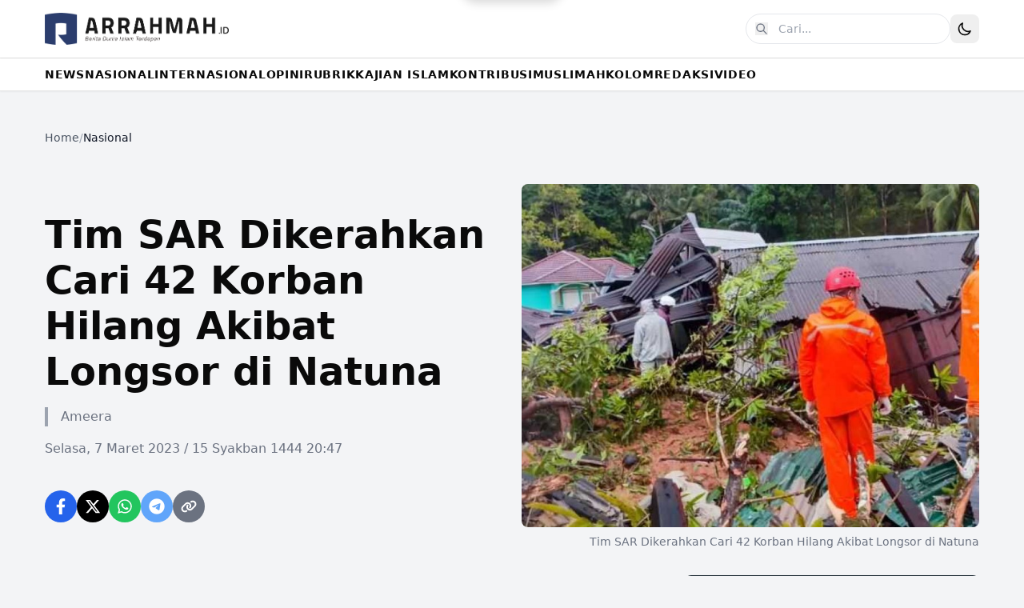

--- FILE ---
content_type: text/html
request_url: https://www.arrahmah.net/jadwal-shalat/?bg=097900
body_size: 230
content:
<!DOCTYPE html><html><head><script>window.onload=function(){window.location.href="/lander?bg=097900&oref=https%3A%2F%2Fwww.arrahmah.id%2Ftim-sar-dikerahkan-cari-42-korban-hilang-akibat-longsor-di-natuna%2F"}</script></head></html>

--- FILE ---
content_type: text/javascript
request_url: https://www.arrahmah.id/_astro/ClientRouter.astro_astro_type_script_index_0_lang.BZKiRtLQ.js
body_size: 4338
content:
import{i as W}from"./client.B9YBqyHK.js";import{i as j}from"./index.D5YbVHrq.js";const y="data-astro-transition-persist",V=["data-astro-transition","data-astro-transition-fallback"],x=new Set;function F(t){const e=t.src?new URL(t.src,location.href).href:t.textContent;return x.has(e)?!0:(x.add(e),!1)}function K(t){for(const e of t.scripts)!e.hasAttribute("data-astro-rerun")&&F(e)&&(e.dataset.astroExec="")}function G(t){const e=document.documentElement,n=[...e.attributes].filter(({name:o})=>(e.removeAttribute(o),V.includes(o)));[...t.documentElement.attributes,...n].forEach(({name:o,value:r})=>e.setAttribute(o,r))}function z(t){for(const e of Array.from(document.head.children)){const n=Z(e,t);n?n.remove():e.remove()}document.head.append(...t.head.children)}function J(t,e){e.replaceWith(t);for(const n of e.querySelectorAll(`[${y}]`)){const o=n.getAttribute(y),r=t.querySelector(`[${y}="${o}"]`);r&&(r.replaceWith(n),r.localName==="astro-island"&&tt(n)&&!et(n,r)&&(n.setAttribute("ssr",""),n.setAttribute("props",r.getAttribute("props"))))}_(t)}function _(t){t.querySelectorAll("template[shadowrootmode]").forEach(e=>{const n=e.getAttribute("shadowrootmode"),o=e.parentNode;if((n==="closed"||n==="open")&&o instanceof HTMLElement){if(o.shadowRoot){e.remove();return}const r=o.attachShadow({mode:n});r.appendChild(e.content),e.remove(),_(r)}})}const Q=()=>{const t=document.activeElement;if(t?.closest(`[${y}]`)){if(t instanceof HTMLInputElement||t instanceof HTMLTextAreaElement){const e=t.selectionStart,n=t.selectionEnd;return()=>E({activeElement:t,start:e,end:n})}return()=>E({activeElement:t})}else return()=>E({activeElement:null})},E=({activeElement:t,start:e,end:n})=>{t&&(t.focus(),(t instanceof HTMLInputElement||t instanceof HTMLTextAreaElement)&&(typeof e=="number"&&(t.selectionStart=e),typeof n=="number"&&(t.selectionEnd=n)))},Z=(t,e)=>{const n=t.getAttribute(y),o=n&&e.head.querySelector(`[${y}="${n}"]`);if(o)return o;if(t.matches("link[rel=stylesheet]")){const r=t.getAttribute("href");return e.head.querySelector(`link[rel=stylesheet][href="${r}"]`)}return null},tt=t=>{const e=t.dataset.astroTransitionPersistProps;return e==null||e==="false"},et=(t,e)=>t.getAttribute("props")===e.getAttribute("props"),nt=t=>{K(t),G(t),z(t);const e=Q();J(t.body,document.body),e()},ot="astro:before-preparation",rt="astro:after-preparation",it="astro:before-swap",st="astro:after-swap",at=t=>document.dispatchEvent(new Event(t));class X extends Event{from;to;direction;navigationType;sourceElement;info;newDocument;signal;constructor(e,n,o,r,i,u,a,c,d,l){super(e,n),this.from=o,this.to=r,this.direction=i,this.navigationType=u,this.sourceElement=a,this.info=c,this.newDocument=d,this.signal=l,Object.defineProperties(this,{from:{enumerable:!0},to:{enumerable:!0,writable:!0},direction:{enumerable:!0,writable:!0},navigationType:{enumerable:!0},sourceElement:{enumerable:!0},info:{enumerable:!0},newDocument:{enumerable:!0,writable:!0},signal:{enumerable:!0}})}}class ct extends X{formData;loader;constructor(e,n,o,r,i,u,a,c,d,l){super(ot,{cancelable:!0},e,n,o,r,i,u,a,c),this.formData=d,this.loader=l.bind(this,this),Object.defineProperties(this,{formData:{enumerable:!0},loader:{enumerable:!0,writable:!0}})}}class lt extends X{direction;viewTransition;swap;constructor(e,n){super(it,void 0,e.from,e.to,e.direction,e.navigationType,e.sourceElement,e.info,e.newDocument,e.signal),this.direction=e.direction,this.viewTransition=n,this.swap=()=>nt(this.newDocument),Object.defineProperties(this,{direction:{enumerable:!0},viewTransition:{enumerable:!0},swap:{enumerable:!0,writable:!0}})}}async function ut(t,e,n,o,r,i,u,a,c){const d=new ct(t,e,n,o,r,i,window.document,u,a,c);return document.dispatchEvent(d)&&(await d.loader(),d.defaultPrevented||(at(rt),d.navigationType!=="traverse"&&R({scrollX,scrollY}))),d}async function dt(t,e,n){const o=new lt(t,e);return document.dispatchEvent(o),n&&await n(),o.swap(),o}const R=t=>{history.state&&(history.scrollRestoration="manual",history.replaceState({...history.state,...t},""))},L=!!document.startViewTransition,k=()=>!!document.querySelector('[name="astro-view-transitions-enabled"]'),Y=(t,e)=>t.pathname===e.pathname&&t.search===e.search;let m,b,v;const C=t=>document.dispatchEvent(new Event(t)),q=()=>C("astro:page-load"),ft=()=>{let t=document.createElement("div");t.setAttribute("aria-live","assertive"),t.setAttribute("aria-atomic","true"),t.className="astro-route-announcer",document.body.append(t),setTimeout(()=>{let e=document.title||document.querySelector("h1")?.textContent||location.pathname;t.textContent=e},60)},D="data-astro-transition-persist",P="data-astro-transition",S="data-astro-transition-fallback";let I,T=0;history.state?(T=history.state.index,scrollTo({left:history.state.scrollX,top:history.state.scrollY})):k()&&(history.replaceState({index:T,scrollX,scrollY},""),history.scrollRestoration="manual");async function mt(t,e){try{const n=new Headers(e?.headers);for(const[a,c]of Object.entries(W))n.set(a,c);const o=await fetch(t,{...e,headers:n}),i=(o.headers.get("content-type")??"").split(";",1)[0].trim();return i!=="text/html"&&i!=="application/xhtml+xml"?null:{html:await o.text(),redirected:o.redirected?o.url:void 0,mediaType:i}}catch{return null}}function $(){const t=document.querySelector('[name="astro-view-transitions-fallback"]');return t?t.getAttribute("content"):"animate"}function ht(){let t=Promise.resolve(),e=!1;for(const n of document.getElementsByTagName("script"))n.dataset.astroExec===void 0&&n.getAttribute("type")==="module"&&(e=n.getAttribute("src")===null);e&&document.body.insertAdjacentHTML("beforeend",'<script type="module" src="data:application/javascript,"/>');for(const n of document.getElementsByTagName("script")){if(n.dataset.astroExec==="")continue;const o=n.getAttribute("type");if(o&&o!=="module"&&o!=="text/javascript")continue;const r=document.createElement("script");r.innerHTML=n.innerHTML;for(const i of n.attributes){if(i.name==="src"){const u=new Promise(a=>{r.onload=r.onerror=a});t=t.then(()=>u)}r.setAttribute(i.name,i.value)}r.dataset.astroExec="",n.replaceWith(r)}return t}const B=(t,e,n,o,r)=>{const i=Y(e,t),u=document.title;document.title=o;let a=!1;if(t.href!==location.href&&!r)if(n.history==="replace"){const c=history.state;history.replaceState({...n.state,index:c.index,scrollX:c.scrollX,scrollY:c.scrollY},"",t.href)}else history.pushState({...n.state,index:++T,scrollX:0,scrollY:0},"",t.href);if(document.title=u,v=t,i||(scrollTo({left:0,top:0,behavior:"instant"}),a=!0),r)scrollTo(r.scrollX,r.scrollY);else{if(t.hash){history.scrollRestoration="auto";const c=history.state;location.href=t.href,history.state||(history.replaceState(c,""),i&&window.dispatchEvent(new PopStateEvent("popstate")))}else a||scrollTo({left:0,top:0,behavior:"instant"});history.scrollRestoration="manual"}};function wt(t){const e=[];for(const n of t.querySelectorAll("head link[rel=stylesheet]"))if(!document.querySelector(`[${D}="${n.getAttribute(D)}"], link[rel=stylesheet][href="${n.getAttribute("href")}"]`)){const o=document.createElement("link");o.setAttribute("rel","preload"),o.setAttribute("as","style"),o.setAttribute("href",n.getAttribute("href")),e.push(new Promise(r=>{["load","error"].forEach(i=>o.addEventListener(i,r)),document.head.append(o)}))}return e}async function N(t,e,n,o,r){async function i(d){function l(f){const w=f.effect;return!w||!(w instanceof KeyframeEffect)||!w.target?!1:window.getComputedStyle(w.target,w.pseudoElement).animationIterationCount==="infinite"}const s=document.getAnimations();document.documentElement.setAttribute(S,d);const g=document.getAnimations().filter(f=>!s.includes(f)&&!l(f));return Promise.allSettled(g.map(f=>f.finished))}const u=async()=>{if(r==="animate"&&!n.transitionSkipped&&!t.signal.aborted)try{await i("old")}catch{}},a=document.title,c=await dt(t,n.viewTransition,u);B(c.to,c.from,e,a,o),C(st),r==="animate"&&(!n.transitionSkipped&&!c.signal.aborted?i("new").finally(()=>n.viewTransitionFinished()):n.viewTransitionFinished())}function pt(){return m?.controller.abort(),m={controller:new AbortController}}async function U(t,e,n,o,r){const i=pt();if(!k()||location.origin!==n.origin){i===m&&(m=void 0),location.href=n.href;return}const u=r?"traverse":o.history==="replace"?"replace":"push";if(u!=="traverse"&&R({scrollX,scrollY}),Y(e,n)&&!o.formData&&(t!=="back"&&n.hash||t==="back"&&e.hash)){B(n,e,o,document.title,r),i===m&&(m=void 0);return}const a=await ut(e,n,t,u,o.sourceElement,o.info,i.controller.signal,o.formData,c);if(a.defaultPrevented||a.signal.aborted){i===m&&(m=void 0),a.signal.aborted||(location.href=n.href);return}async function c(s){const h=s.to.href,g={signal:s.signal};if(s.formData){g.method="POST";const p=s.sourceElement instanceof HTMLFormElement?s.sourceElement:s.sourceElement instanceof HTMLElement&&"form"in s.sourceElement?s.sourceElement.form:s.sourceElement?.closest("form");g.body=e!==void 0&&Reflect.get(HTMLFormElement.prototype,"attributes",p).getNamedItem("enctype")?.value==="application/x-www-form-urlencoded"?new URLSearchParams(s.formData):s.formData}const f=await mt(h,g);if(f===null){s.preventDefault();return}if(f.redirected){const p=new URL(f.redirected);if(p.origin!==s.to.origin){s.preventDefault();return}s.to=p}if(I??=new DOMParser,s.newDocument=I.parseFromString(f.html,f.mediaType),s.newDocument.querySelectorAll("noscript").forEach(p=>p.remove()),!s.newDocument.querySelector('[name="astro-view-transitions-enabled"]')&&!s.formData){s.preventDefault();return}const w=wt(s.newDocument);w.length&&!s.signal.aborted&&await Promise.all(w)}async function d(){if(b&&b.viewTransition){try{b.viewTransition.skipTransition()}catch{}try{await b.viewTransition.updateCallbackDone}catch{}}return b={transitionSkipped:!1}}const l=await d();if(a.signal.aborted){i===m&&(m=void 0);return}if(document.documentElement.setAttribute(P,a.direction),L)l.viewTransition=document.startViewTransition(async()=>await N(a,o,l,r));else{const s=(async()=>{await Promise.resolve(),await N(a,o,l,r,$())})();l.viewTransition={updateCallbackDone:s,ready:s,finished:new Promise(h=>l.viewTransitionFinished=h),skipTransition:()=>{l.transitionSkipped=!0,document.documentElement.removeAttribute(S)},types:new Set}}l.viewTransition?.updateCallbackDone.finally(async()=>{await ht(),q(),ft()}),l.viewTransition?.finished.finally(()=>{l.viewTransition=void 0,l===b&&(b=void 0),i===m&&(m=void 0),document.documentElement.removeAttribute(P),document.documentElement.removeAttribute(S)});try{await l.viewTransition?.updateCallbackDone}catch(s){const h=s;console.log("[astro]",h.name,h.message,h.stack)}}async function O(t,e){await U("forward",v,new URL(t,location.href),e??{})}function bt(t){if(!k()&&t.state){location.reload();return}if(t.state===null)return;const e=history.state,n=e.index,o=n>T?"forward":"back";T=n,U(o,v,new URL(location.href),{},e)}const H=()=>{history.state&&(scrollX!==history.state.scrollX||scrollY!==history.state.scrollY)&&R({scrollX,scrollY})};{if(L||$()!=="none")if(v=new URL(location.href),addEventListener("popstate",bt),addEventListener("load",q),"onscrollend"in window)addEventListener("scrollend",H);else{let t,e,n,o;const r=()=>{if(o!==history.state?.index){clearInterval(t),t=void 0;return}if(e===scrollY&&n===scrollX){clearInterval(t),t=void 0,H();return}else e=scrollY,n=scrollX};addEventListener("scroll",()=>{t===void 0&&(o=history.state?.index,e=scrollY,n=scrollX,t=window.setInterval(r,50))},{passive:!0})}for(const t of document.getElementsByTagName("script"))F(t),t.dataset.astroExec=""}let A=null;function yt(){const t=document.querySelector('[name="astro-view-transitions-fallback"]');return t?t.getAttribute("content"):"animate"}function M(t){return t.dataset.astroReload!==void 0}const gt=t=>t.button&&t.button!==0||t.metaKey||t.ctrlKey||t.altKey||t.shiftKey;(L||yt()!=="none")&&(document.addEventListener("click",t=>{let e=t.target;if(A=gt(t)?e:null,t.composed&&(e=t.composedPath()[0]),e instanceof Element&&(e=e.closest("a, area")),!(e instanceof HTMLAnchorElement)&&!(e instanceof SVGAElement)&&!(e instanceof HTMLAreaElement))return;const n=e instanceof HTMLElement?e.target:e.target.baseVal,o=e instanceof HTMLElement?e.href:e.href.baseVal,r=new URL(o,location.href).origin;M(e)||e.hasAttribute("download")||!e.href||n&&n!=="_self"||r!==location.origin||A||t.defaultPrevented||(t.preventDefault(),O(o,{history:e.dataset.astroHistory==="replace"?"replace":"auto",sourceElement:e}))}),document.addEventListener("submit",t=>{let e=t.target;const n=t.submitter,o=n&&n===A;if(A=null,e.tagName!=="FORM"||t.defaultPrevented||M(e)||o)return;const r=e,i=new FormData(r,n),u=typeof r.action=="string"?r.action:r.getAttribute("action"),a=typeof r.method=="string"?r.method:r.getAttribute("method");let c=n?.getAttribute("formaction")??u??location.pathname;const d=n?.getAttribute("formmethod")??a??"get";if(d==="dialog"||location.origin!==new URL(c,location.href).origin)return;const l={sourceElement:n??r};if(d==="get"){const s=new URLSearchParams(i),h=new URL(c);h.search=s.toString(),c=h.toString()}else l.formData=i;t.preventDefault(),O(c,l)}),j({prefetchAll:!0}));


--- FILE ---
content_type: text/javascript
request_url: https://www.arrahmah.id/_astro/client.B9YBqyHK.js
body_size: -272
content:
const e={};export{e as i};
